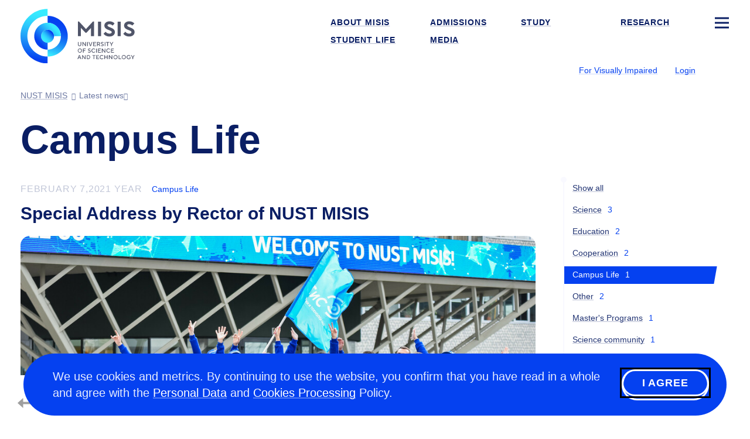

--- FILE ---
content_type: text/html; charset=UTF-8
request_url: https://en.misis.ru/university/news/life/2021-02/
body_size: 6905
content:
<!DOCTYPE html>
<!-- (c) Art. Lebedev Studio | https://www.artlebedev.com/ -->
<html lang="en" class="en"><head><meta http-equiv="Content-Type" content="text/html; charset=UTF-8"><title>#Articles by month</title><script>(function(w,d,s,l,i){w[l]=w[l]||[];w[l].push({'gtm.start': new Date().getTime(),event:'gtm.js'});var
			f=d.getElementsByTagName(s)[0], j=d.createElement(s),dl=l!='dataLayer'?'&l='+l:'';j.async=true;j.src='https://www.googletagmanager.com/gtm.js?id='+i+dl;f.parentNode.insertBefore(j,f);})(window,document,'script','dataLayer','GTM-WWB856T');
		</script><meta name="description" content=" About MISIS. Campus Life"><meta name="viewport" content="width=device-width, initial-scale=1"><meta name="section" content="university"><link rel="canonical" href="https://en.misis.ru/university/news/life/2021-02/"><link rel="dns-prefetch" href="//google-analytics.com"><link rel="dns-prefetch" href="//googletagmanager.com"><link rel="dns-prefetch" href="//youtube.com"><link rel="dns-prefetch" href="//yandex.ru"><link rel="dns-prefetch" href="//sputnik.ru"><link rel="dns-prefetch" href="//vk.com"><link rel="preconnect" href="//google-analytics.com"><link rel="preconnect" href="//youtube.com"><link rel="preconnect" href="//googletagmanager.com"><link rel="preconnect" href="//mc.yandex.ru"><link rel="preconnect" href="//stat.sputnik.ru"><link rel="preconnect" href="//vk.com"><link rel="image_src" href="//en.misis.ru/f/src/images/icon-128.png"><link rel="apple-touch-icon" sizes="180x180" href="//en.misis.ru/f/src/images/apple-touch-icon.png"><link rel="icon" type="image/png" href="//en.misis.ru/f/src/images/favicon-16x16.png" sizes="16x16"><link rel="icon" type="image/png" href="//en.misis.ru/f/src/images/favicon-32x32.png" sizes="32x32"><link rel="shortcut icon" href="//en.misis.ru/favicon-1.ico" type="image/x-icon"><link rel="manifest" href="//en.misis.ru/site.webmanifest"><link rel="mask-icon" href="//en.misis.ru/f/src/images/safari-pinned-tab.svg" color="#35c6e3"><script type="text/javascript">!function(){var t=document.createElement("script");t.type="text/javascript",t.async=!0,t.src="https://vk.com/js/api/openapi.js?168",t.onload=function(){VK.Retargeting.Init("VK-RTRG-890764-ahTTY"),VK.Retargeting.Hit()},document.head.appendChild(t)}();</script><noscript><img src="https://vk.com/rtrg?p=VK-RTRG-890764-ahTTY" style="position:fixed; left:-999px;" alt=""></noscript><link rel="start" href="//en.misis.ru/"><link href="/rev-66/f/assets/misis.bundle.css" media="all" src="misis.bundle.css" rel="stylesheet"><meta name="yandex-verification" content="1d26e9ea525d88cd"><meta name="google-site-verification" content="EF4Z10N90q0YkdeN5qMBxPBcZymDwNuelRzmrqACFJA"><meta name="robots" content="noindex, nofollow">
<meta name="googlebot" content="noindex"><meta property="og:image" content="https://en.misis.ru/f/src/images/misis-logo-en-1.png"><meta name="twitter:card" content="summary_large_image"><meta property="og:image:width" content="1200"><meta property="og:image:height" content="628"><meta property="og:type" content="website"><meta property="og:title" content="#Articles by month"><meta property="og:url" content="https://en.misis.ru/university/news/life/2021-02/"></head><body id="news_page" class="inner-page"><noscript><iframe src="https://www.googletagmanager.com/ns.html?id=GTM-WWB856T" height="0" width="0" style="display:none;visibility:hidden"></iframe></noscript><script>
(function(i,s,o,g,r,a,m){i['GoogleAnalyticsObject']=r;i[r]=i[r]||function(){(i[r].q=i[r].q||[]).push(arguments)},i[r].l=1*new Date();a=s.createElement(o),m=s.getElementsByTagName(o)[0];a.async=1;a.src=g;m.parentNode.insertBefore(a,m)})(window,document,'script','//www.google-analytics.com/analytics.js','ga');
ga('create', 'UA-39746940-1', 'auto');
ga('send', 'pageview');
</script><!-- Yandex.Metrika counter -->
<script type="text/javascript">
   (function(m,e,t,r,i,k,a){m[i]=m[i]||function(){(m[i].a=m[i].a||[]).push(arguments)};
   m[i].l=1*new Date();
   for (var j = 0; j < document.scripts.length; j++) {if (document.scripts[j].src === r) { return; }}
   k=e.createElement(t),a=e.getElementsByTagName(t)[0],k.async=1,k.src=r,a.parentNode.insertBefore(k,a)})
   (window, document, "script", "https://mc.yandex.ru/metrika/tag.js", "ym");

   ym(54044305, "init", {
        clickmap:true,
        trackLinks:true,
        accurateTrackBounce:true,
        webvisor:true,
        ecommerce:"dataLayer"
   });

   ym(18672967, "init", {
        clickmap:true,
        trackLinks:true,
        accurateTrackBounce:true,
        webvisor:true
   });
</script>
<noscript>
<div><img src="https://mc.yandex.ru/watch/54044305" style="position:absolute; left:-9999px;" alt=""></div>
<div><img src="https://mc.yandex.ru/watch/18672967" style="position:absolute; left:-9999px;" alt=""></div>
</noscript>
<!-- /Yandex.Metrika counter -->

<!-- ||||| -->

<!-- sputnik --> <script type="text/javascript">
       (function(d, t, p) {
           var j = d.createElement(t); j.async = true; j.type = "text/javascript";
           j.src = ("https:" == p ? "https:" : "http:") + "//stat.sputnik.ru/cnt.js";
           var s = d.getElementsByTagName(t)[0]; s.parentNode.insertBefore(j, s);
       })(document, "script", document.location.protocol);
    </script> <!-- /sputnik--><div class="layout"><header class="header" itemscope="itemscope" itemtype="http://schema.org/WPHeader"><meta itemprop="headline" content="Campus Life"><meta itemprop="description" content=" About MISIS. Campus Life"><div aria-label="Навигация" role="navigation" class="navbar navbar-default navbar-static-top"><div class="logo-text navbar-brand"><a title="MISIS" href="/"><img alt="MISIS" src="/files/-/2063d4978b8e078c2d5b6332eb91f264/misis_logo_eng.svg" width="195" height="92"><span class="alt-text">MISIS</span></a></div><div class="logo-white-text navbar-brand"><a title="MISIS" href="/"><img alt="MISIS" src="/files/-/75f516263bafd61b58f0d42872c17cab/misis_logo_white_eng.svg" width="195" height="92"><span class="alt-text">MISIS</span></a></div><div class="logo-black-text navbar-brand"><a title="MISIS" href="/"><img alt="MISIS" src="/files/-/e7c4d46190c6316f681274cae08e684a/misis_logo_black_eng.svg" width="195" height="92"><span class="alt-text">MISIS</span></a></div><nav class="navbar__main-nav" aria-label="Навигация по сайту" role="navigation" itemscope="itemscope" itemtype="http://schema.org/SiteNavigationElement"><ul class="nav navbar-nav navbar-right"><li class="active parent"><a itemprop="url" href="/university/" class="active"><span itemprop="name">About MISIS</span></a></li><li><a itemprop="url" href="/applicants/"><span itemprop="name">Admissions</span></a></li><li><a itemprop="url" href="/academics/"><span itemprop="name">Study</span></a></li><li><a itemprop="url" href="/science/"><span itemprop="name">Research</span></a></li><li class="sitemap"><button type="button" class="sitemap-toggle" data-toggle="modal" data-target="#siteMapModal" data-url="/en/ajax-sitemap/?object-id=652"><svg xmlns="http://www.w3.org/2000/svg" width="24" height="24" viewBox="0 0 24 24" fill="none" class="icon-bar"><path fill-rule="evenodd" clip-rule="evenodd" d="M24 5.5L0 5.5L0 2.5L24 2.5V5.5Z" fill="#fff"></path><path fill-rule="evenodd" clip-rule="evenodd" d="M24 13.5L0 13.5L0 10.5L24 10.5V13.5Z" fill="#fff"></path><path fill-rule="evenodd" clip-rule="evenodd" d="M24 21.5L0 21.5L0 18.5L24 18.5V21.5Z" fill="#fff"></path></svg></button></li><li><a itemprop="url" href="/campus-life/"><span itemprop="name">Student Life</span></a></li><li><a itemprop="url" href="/media-library/"><span itemprop="name">Media</span></a></li></ul></nav><div class="btn-group btn-group-header"><span class="header-nav-control"><button id="openA11yPopup" class="link link_pseudo" itemprop="copy" data-next="Normal site version">For Visually Impaired</button></span><span class="header-nav-control login-control"><a href="https://login.misis.ru/en/sign-up" class="link">Login</a></span><div class="lang-select"><button aria-label="Выбор языка сайта" data-toggle="dropdown" class="flag flag_en"></button><ul class="dropdown-menu"><li><a href="https://misis.ru" class="flag flag_ru" aria-label="русский"></a></li></ul></div></div><nav class="navbar__breadcrumbs" aria-label="Хлебные крошки" role="navigation" itemscope="itemscope" itemtype="http://schema.org/SiteNavigationElement"><ul aria-label="Хлебные крошки" class="breadcrumbs" itemscope="itemscope" itemtype="http://schema.org/BreadcrumbList"><li itemprop="itemListElement" itemscope="itemscope" itemtype="http://schema.org/ListItem"><a itemprop="item" href="/" title="NUST MISIS"><span itemprop="name">NUST MISIS</span><meta itemprop="position" content="1"></a></li><li itemprop="itemListElement" itemscope="itemscope" itemtype="http://schema.org/ListItem"><span itemprop="name">Latest news</span><meta itemprop="item" itemtype="http://schema.org/Thing" content="https://en.misis.ru/news/"><meta itemprop="position" content="2"><meta itemprop="url" content="/news/"></li></ul></nav></div></header><div class="wrapper"><div class="content wide-content"><h1 itemprop="headline">Campus Life</h1></div><div class="content main-content-wrapper" id="js-content"><div class="main"><div class="news-list"><article class="article"><div class="article__inner"><div class="article__content" itemprop="articleBody"><div><time itemprop="datePublished" content="2021-02-07T10:00:00+03:00">February 7,2021 year</time><span class="article-category"><a href="//en.misis.ru/university/news/life/">Campus Life</a></span></div><div><h3><a href="/news/7231/">Special Address by Rector of NUST MISIS</a></h3></div></div><div class="cover"><img src="/files/17666/image4_picture.jpg" alt=""></div></div></article></div></div><div class="extra col-md-1"><div class="navigation"><div class="navigation-inner"><ul><li><a href="/university/news/">Show all</a><span class="counter"></span></li><li><a href="/university/news/science/">Science</a><span class="counter">3</span></li><li><a href="/university/news/education/">Education</a><span class="counter">2</span></li><li><a href="/university/news/cooperation/">Cooperation</a><span class="counter">2</span></li><li class="active"><span class="strong active">Campus Life</span><span class="counter">1</span></li><li><a href="/university/news/misc/">Other</a><span class="counter">2</span></li><li><a href="/university/news/masters/">Master's Programs</a><span class="counter">1</span></li><li><a href="/science/community/">Science community</a><span class="counter">1</span></li></ul><div class="flagman"></div></div><div class="tags"></div></div></div><div class="dates-filter col-md-3 js-dates-filter invisible c-light"><div class="dates-filter__inner"><ul><li>2016<ul><li><a href="/university/news/life/2016-05/">May</a></li><li><a href="/university/news/life/2016-06/">June</a></li><li><a href="/university/news/life/2016-07/">July</a></li><li><a href="/university/news/life/2016-11/">November</a></li><li><a href="/university/news/life/2016-12/">December</a></li></ul></li><li>2017<ul><li><a href="/university/news/life/2017-01/">January</a></li><li><a href="/university/news/life/2017-02/">February</a></li><li><a href="/university/news/life/2017-03/">March</a></li><li><a href="/university/news/life/2017-04/">April</a></li><li><a href="/university/news/life/2017-05/">May</a></li><li><a href="/university/news/life/2017-06/">June</a></li><li><a href="/university/news/life/2017-07/">July</a></li><li><a href="/university/news/life/2017-08/">August</a></li><li><a href="/university/news/life/2017-09/">September</a></li><li><a href="/university/news/life/2017-10/">October</a></li><li><a href="/university/news/life/2017-11/">November</a></li><li><a href="/university/news/life/2017-12/">December</a></li></ul></li><li>2018<ul><li><a href="/university/news/life/2018-01/">January</a></li><li><a href="/university/news/life/2018-02/">February</a></li><li><a href="/university/news/life/2018-03/">March</a></li><li><a href="/university/news/life/2018-04/">April</a></li><li><a href="/university/news/life/2018-05/">May</a></li><li><a href="/university/news/life/2018-06/">June</a></li><li><a href="/university/news/life/2018-07/">July</a></li><li><a href="/university/news/life/2018-08/">August</a></li><li><a href="/university/news/life/2018-09/">September</a></li><li><a href="/university/news/life/2018-10/">October</a></li><li><a href="/university/news/life/2018-11/">November</a></li><li><a href="/university/news/life/2018-12/">December</a></li></ul></li><li>2019<ul><li><a href="/university/news/life/2019-01/">January</a></li></ul></li><li>2020<ul><li><a href="/university/news/life/2020-01/">January</a></li><li><a href="/university/news/life/2020-02/">February</a></li><li><a href="/university/news/life/2020-11/">November</a></li></ul></li><li>2021<ul><li class="active"><span class="strong">February</span></li><li><a href="/university/news/life/2021-06/">June</a></li><li><a href="/university/news/life/2021-07/">July</a></li><li><a href="/university/news/life/2021-08/">August</a></li><li><a href="/university/news/life/2021-09/">September</a></li><li><a href="/university/news/life/2021-10/">October</a></li></ul></li><li>2022<ul><li><a href="/university/news/life/2022-02/">February</a></li><li><a href="/university/news/life/2022-08/">August</a></li></ul></li><li>2024<ul><li><a href="/university/news/life/2024-03/">March</a></li><li><a href="/university/news/life/2024-04/">April</a></li><li><a href="/university/news/life/2024-06/">June</a></li><li><a href="/university/news/life/2024-09/">September</a></li><li><a href="/university/news/life/2024-10/">October</a></li></ul></li><li>2025<ul><li><a href="/university/news/life/2025-04/">April</a></li><li><a href="/university/news/life/2025-05/">May</a></li></ul></li></ul></div><div class="js-prev prev"></div><div class="js-next next"></div></div></div></div><footer class="footer" itemscope="itemscope" itemtype="http://schema.org/WPFooter"><div class="wrapper-inner" itemscope="true" itemtype="https://schema.org/Organization"><div><div class="copyright"><div class="footer__header">Did you find a typo?</div>
<div>Highlight it and press “Ctrl+Enter”. Thank you for your help! 
	<div>For spelling or punctuation mistakes only.</div>
	<div><br>
		<p><span class="strong">Beta version</span></p>
	</div>
</div></div></div><div> 
				<p>Admission Issues <br>
					<a href="tel:+74996494480">+7 499 649-44-80</a> <br>
					<a href="mailto:welcome@misis.ru">welcome@misis.ru</a>
				</p>
 International Student Services<br>
				<p><a href="mailto:welcome@misis.ru">welcome@misis.ru</a></p>
			</div><div> 
				<p>Chancery<br>
					<a href="tel:+74959550032">+7 495 955-00-32</a> <br>
					<a href="mailto:kancela@misis.ru">kancela@misis.ru</a>
				</p>
				<p>Leninskiy Prospekt 4, NUST MISIS, Moscow, RU</p>
			</div><div><p>© <span itemprop="copyrightYear">2026</span> <span itemprop="name"><a href="//en.misis.ru/">NUST MISIS</a></span></p><div class="footer__social"><p> <a href="https://vk.com/nust_misis"><img src="/files/-/505eeda186d03392e8fe4f9f9fcac04c/vk.svg" width="24" height="25"></a> <a href="https://t.me/nustmisis"><img src="/files/-/dfb6a43bb3d4542ac230182821f6cfa4/telegram.svg" width="24" height="25"></a> <a href="https://ok.ru/group/56080999448603"><img src="/files/-/1e6d65b548f30354ce307c1b09660539/ok.svg" width="24" height="25"></a> <a href="https://www.youtube.com/nustmisis"><img src="/files/-/6f687c947e9dd2da12f9916e677d5cdd/youtube.svg" width="24" height="25"></a> <a href="http://zen.yandex.ru/id/5cd6e73edc906400b27ff7d7"><img src="/files/-/429f0b03b4b58a9d509d1e56222f9ffd/zen.svg" width="24" height="25"></a> <a href="https://rutube.ru/channel/23750838/"><img src="/files/-/68aefd3df8b8c3da39bc4bd4469a1854/%D1%802.svg" width="24" height="25"></a></p></div><div class="footer__contact-buttons footer__contact-buttons--desktop"><p><a href="mailto:welcome@misis.ru" class="pretty-button_default">Contact us</a></p></div></div></div></footer><div class="cookie-message cookie-message--hidden js-cookie-agreement"><div class="cookie-message__text">We use cookies and metrics. By continuing to use the website, you confirm that you have read in a whole and agree with the <a target="_blank" rel="noreferrer" href="http://misis.ru/university/documentation/security/">Personal Data</a> and <a target="_blank" rel="noreferrer" href="http://misis.ru/cookie/">Cookies Processing</a> Policy.</div><button type="button" class="pretty-button_light js-cookie-agreement-button" tabindex="1">I agree</button></div></div><button class="scroll-button hidden js-scroll-button"><svg xmlns="http://www.w3.org/2000/svg" width="50" height="50" viewBox="0 0 50 50" fill="none"><rect width="50" height="50" rx="25" fill="currentColor"></rect><path fill-rule="evenodd" clip-rule="evenodd" d="M12.8789 24.2337L23.9768 13.9021C24.5527 13.366 25.445 13.366 26.021 13.9021L37.1188 24.2337L35.0747 26.4295L26.4989 18.4458L26.4989 36.5L23.4989 36.5L23.4989 18.4458L14.9231 26.4295L12.8789 24.2337Z" fill="#0541F0"></path></svg></button><div class="modal modal-fullscreen fade modal-sitemap" role="dialog" aria-labelledby="gridSystemModalLabel" id="siteMapModal"><div class="modal-dialog" role="document"><div class="modal-content"><button type="button" class="close with-icon with-icon--close" data-dismiss="modal" aria-label="Закрыть окно"><span aria-hidden="true">×</span></button><div class="logo-text navbar-brand"><a title="MISIS" href="/"><img alt="MISIS" src="/files/-/2063d4978b8e078c2d5b6332eb91f264/misis_logo_eng.svg" width="195" height="92"><span class="alt-text">MISIS</span></a></div><div class="logo-white-text navbar-brand"><a title="MISIS" href="/"><img alt="MISIS" src="/files/-/75f516263bafd61b58f0d42872c17cab/misis_logo_white_eng.svg" width="195" height="92"><span class="alt-text">MISIS</span></a></div><div class="logo-black-text navbar-brand"><a title="MISIS" href="/"><img alt="MISIS" src="/files/-/e7c4d46190c6316f681274cae08e684a/misis_logo_black_eng.svg" width="195" height="92"><span class="alt-text">MISIS</span></a></div><div class="lang-select"><button aria-label="Выбор языка сайта" data-toggle="dropdown" class="flag flag_en"></button><ul class="dropdown-menu"><li><a href="https://misis.ru" class="flag flag_ru" aria-label="русский"></a></li></ul></div><span class="header-nav-control login-control"><a href="https://login.misis.ru/en/sign-up" class="link">Login</a></span><div class="modal-body links-white"></div></div></div></div><div class="subscribe-popup"><div class="subscribe-popup_body"><div class="subscribe-popup_content"><div class="subscribe-header"><a class="close" tabindex="0">×</a></div><div class="subscribe-form_container"><script data-b24-form="inline/47/vjsjfu" data-skip-moving="true">(function(w,d,u){var s=d.createElement('script');s.async=true;s.src=u+'?'+(Date.now()/180000|0);var h=d.getElementsByTagName('script')[0];h.parentNode.insertBefore(s,h);})(window,document,'https://crm.misis.ru/upload/crm/form/loader_47_vjsjfu.js');</script><script type="text/javascript">
						window.addEventListener('b24:form:init', (event) => {
						let form = event.detail.object;
						form.setProperty("url", window.location.href);
						let metrikaClientId = '';
						ym(18672967, 'getClientID', function(clientID) {
						     metrikaClientId = clientID;
						});
						form.setProperty("metrika_client_id", metrikaClientId)
						});
						</script></div></div></div></div><noindex><div id="a11y-modal" class="a11y-modal hidden"><div class="section a11y-modal__manage-buttons"><button id="resetA11ySettings" aria-label="Сбросить настройки доступности до стандартных значений" class="a11y-modal__reset"><svg xmlns="http://www.w3.org/2000/svg" aria-hidden="true" width="24" height="24" viewBox="0 0 24 24" fill="none"><path d="M4 12.707C4 17.1253 7.58172 20.707 12 20.707C16.4183 20.707 20 17.1253 20 12.707C20 8.28875 16.4183 4.70703 12 4.70703" stroke="#0541F0" stroke-width="3"></path><path d="M4.74219 4.70791L12.2686 0.00390625L12.2686 9.41191L4.74219 4.70791Z" fill="#0541F0"></path></svg></button><button id="closeA11yPopup" aria-label="Закрыть попап настройки доступности" class="a11y-modal__close"><svg xmlns="http://www.w3.org/2000/svg" aria-hidden="true" width="24" height="24" viewBox="0 0 24 24" fill="none"><path fill-rule="evenodd" clip-rule="evenodd" d="M2.09967 19.7781L9.87702 12.0008L2.09967 4.22345L4.22099 2.10213L11.9983 9.87948L19.7773 2.10047L21.8987 4.22179L14.1197 12.0008L21.8987 19.7798L19.7773 21.9011L11.9983 14.1221L4.22099 21.8995L2.09967 19.7781Z" fill="white"></path></svg></button></div><div class="a11y-modal__section"><div class="a11y-modal__options images"><div class="a11y-modal__label">Images</div><button id="setImagesEnable" class="set-enable-images" aria-label="Show images"><svg xmlns="http://www.w3.org/2000/svg" width="48" height="48" viewBox="0 0 48 48" fill="none"><path d="M44.4 -1.33862H3.6C1.61177 -1.33862 0 1.03587 0 3.96495V42.8578C0 45.7869 1.61177 48.1614 3.6 48.1614H44.4C46.3882 48.1614 48 45.7869 48 42.8578V3.96495C48 1.03587 46.3882 -1.33862 44.4 -1.33862Z" fill="#69BBEB"></path><path d="M16.7969 47.3317L29.0028 29.3497C30.8773 26.5882 33.9164 26.5882 35.791 29.3497L46.7969 45.5638" fill="#B7E7A0"></path><path d="M0 34.041L10.4011 19.3074C12.2592 16.6752 15.1968 16.6752 17.0549 19.3074L26.4 32.5451" fill="#B7E7A0"></path><path d="M0 34.041L10.4011 19.3074C12.2592 16.6752 15.1968 16.6752 17.0549 19.3074L26.4 32.5451L27.2 33.4281L44.8 42.8567L47.2 46.3924L48 48.7495L0 49.3388V34.041Z" fill="#B7E7A0"></path><path d="M34 18.0012C36.2091 18.0012 38 16.2104 38 14.0012C38 11.7921 36.2091 10.0012 34 10.0012C31.7909 10.0012 30 11.7921 30 14.0012C30 16.2104 31.7909 18.0012 34 18.0012Z" fill="#FFDD1F"></path></svg></button><button id="setImagesBlackWhite" class="set-black-white-images" aria-label="Black and white images"><svg xmlns="http://www.w3.org/2000/svg" width="48" height="48" viewBox="0 0 48 48" fill="none"><path d="M44.4 -1.33862H3.6C1.61177 -1.33862 0 1.03587 0 3.96495V42.8578C0 45.7869 1.61177 48.1614 3.6 48.1614H44.4C46.3882 48.1614 48 45.7869 48 42.8578V3.96495C48 1.03587 46.3882 -1.33862 44.4 -1.33862Z" fill="#BDBDBD"></path><path d="M16.7969 47.3317L29.0028 29.3497C30.8773 26.5882 33.9164 26.5882 35.791 29.3497L46.7969 45.5638" fill="#7F7F7F"></path><path d="M0 34.041L10.4011 19.3074C12.2592 16.6752 15.1968 16.6752 17.0549 19.3074L26.4 32.5451" fill="#7F7F7F"></path><path d="M0 34.041L10.4011 19.3074C12.2592 16.6752 15.1968 16.6752 17.0549 19.3074L26.4 32.5451L27.2 33.4281L44.8 42.8567L47.2 46.3924L48 48.7495L0 49.3388V34.041Z" fill="#7F7F7F"></path><path d="M34 18.0012C36.2091 18.0012 38 16.2104 38 14.0012C38 11.7921 36.2091 10.0012 34 10.0012C31.7909 10.0012 30 11.7921 30 14.0012C30 16.2104 31.7909 18.0012 34 18.0012Z" fill="#E8E8E8"></path></svg></button><button id="setImagesDisable" class="set-disable-images" aria-label="Hide images"><svg xmlns="http://www.w3.org/2000/svg" width="24" height="24" viewBox="0 0 24 24" fill="none"><g opacity="0.33"><rect width="3.85733" height="27.0013" transform="matrix(0.70665 -0.707563 0.70665 0.707563 1 3.89478)" fill="#0A1E64"></rect><rect width="3.85733" height="27.0013" transform="matrix(0.70665 0.707563 -0.70665 0.707563 20.2734 1)" fill="#0A1E64"></rect></g></svg></button></div><div class="a11y-modal__options font-size"><div class="a11y-modal__label">Font size</div><button id="setFontSizeDefault" class="set-font-size-default" aria-label="Font size — 100%">
							А
						</button><button id="setFontSizeMedium" class="set-font-size-medium" aria-label="Font size — 125%">
							А
						</button><button id="setFontSizeLarge" class="set-font-size-large" aria-label="Font size — 150%">
							А
						</button></div><div class="a11y-modal__options colors"><div class="a11y-modal__label">Background color</div><button id="setColorSchemeDefault" class="set-color-scheme-default" aria-label="Color scheme — Standard">
							А
						</button><button id="setColorSchemeBlackWhite" class="set-color-scheme-black-white" aria-label="Color scheme — Black-White">
							А
						</button><button id="setColorSchemeInversion" class="set-color-scheme-inversion" aria-label="Color scheme — Inverted">
							А
						</button></div></div><div class="a11y-modal__section"><div class="a11y-modal__options letter-spacing"><div class="a11y-modal__label">Letter spacing</div><button id="setLetterSpacingDefault" class="set-letter-spacing-default" aria-label="Межбуквенное расстояние — 100%">AZ</button><button id="setLetterSpacingMedium" class="set-letter-spacing-medium" aria-label="Межбуквенное расстояние — 125%">A Z</button><button id="setLetterSpacingLarge" class="set-letter-spacing-large" aria-label="Межбуквенное расстояние — 150%">A  Z</button></div><div class="a11y-modal__options line-height"><div class="a11y-modal__label">Line spacing</div><button id="setLineHeightDefault" class="set-line-height-default" aria-label="Межстрочный интервал — 100%">Standard<br>spacing<span class="hamburger"></span></button><button id="setLineHeightMedium" class="set-line-height-medium" aria-label="Межстрочный интервал — 125%">Medium<br>spacing<span class="hamburger"></span></button><button id="setLineHeightLarge" class="set-line-height-large" aria-label="Межстрочный интервал — 150%">Large<br>spacing<span class="hamburger"></span></button></div></div></div></noindex><link href="/rev-66/f/assets/misis-2.bundle.css" media="all" src="misis-2.bundle.css" rel="preload" place="body" as="style" onload="this.rel='stylesheet'"><link href="/rev-66/f/assets/contrast.bundle.css" media="all" src="contrast.bundle.css" rel="preload" place="body" as="style" onload="this.rel='stylesheet'"><link href="/rev-66/f/assets/news.bundle.css" media="all" src="news.bundle.css" rel="preload" place="body" as="style" onload="this.rel='stylesheet'"><script src="/rev-66/f/assets/misis.bundle.js"></script></body></html>

--- FILE ---
content_type: text/html; charset=UTF-8
request_url: https://en.misis.ru/university/news/life/2021-02/
body_size: 7177
content:
<!DOCTYPE html>
<!-- (c) Art. Lebedev Studio | https://www.artlebedev.com/ -->
<html lang="en" class="en"><head><meta http-equiv="Content-Type" content="text/html; charset=UTF-8"><title>#Articles by month</title><script>(function(w,d,s,l,i){w[l]=w[l]||[];w[l].push({'gtm.start': new Date().getTime(),event:'gtm.js'});var
			f=d.getElementsByTagName(s)[0], j=d.createElement(s),dl=l!='dataLayer'?'&l='+l:'';j.async=true;j.src='https://www.googletagmanager.com/gtm.js?id='+i+dl;f.parentNode.insertBefore(j,f);})(window,document,'script','dataLayer','GTM-WWB856T');
		</script><meta name="description" content=" About MISIS. Campus Life"><meta name="viewport" content="width=device-width, initial-scale=1"><meta name="section" content="university"><link rel="canonical" href="https://en.misis.ru/university/news/life/2021-02/"><link rel="dns-prefetch" href="//google-analytics.com"><link rel="dns-prefetch" href="//googletagmanager.com"><link rel="dns-prefetch" href="//youtube.com"><link rel="dns-prefetch" href="//yandex.ru"><link rel="dns-prefetch" href="//sputnik.ru"><link rel="dns-prefetch" href="//vk.com"><link rel="preconnect" href="//google-analytics.com"><link rel="preconnect" href="//youtube.com"><link rel="preconnect" href="//googletagmanager.com"><link rel="preconnect" href="//mc.yandex.ru"><link rel="preconnect" href="//stat.sputnik.ru"><link rel="preconnect" href="//vk.com"><link rel="image_src" href="//en.misis.ru/f/src/images/icon-128.png"><link rel="apple-touch-icon" sizes="180x180" href="//en.misis.ru/f/src/images/apple-touch-icon.png"><link rel="icon" type="image/png" href="//en.misis.ru/f/src/images/favicon-16x16.png" sizes="16x16"><link rel="icon" type="image/png" href="//en.misis.ru/f/src/images/favicon-32x32.png" sizes="32x32"><link rel="shortcut icon" href="//en.misis.ru/favicon-1.ico" type="image/x-icon"><link rel="manifest" href="//en.misis.ru/site.webmanifest"><link rel="mask-icon" href="//en.misis.ru/f/src/images/safari-pinned-tab.svg" color="#35c6e3"><script type="text/javascript">!function(){var t=document.createElement("script");t.type="text/javascript",t.async=!0,t.src="https://vk.com/js/api/openapi.js?168",t.onload=function(){VK.Retargeting.Init("VK-RTRG-890764-ahTTY"),VK.Retargeting.Hit()},document.head.appendChild(t)}();</script><noscript><img src="https://vk.com/rtrg?p=VK-RTRG-890764-ahTTY" style="position:fixed; left:-999px;" alt=""></noscript><link rel="start" href="//en.misis.ru/"><link href="/rev-66/f/assets/misis.bundle.css" media="all" src="misis.bundle.css" rel="stylesheet"><meta name="yandex-verification" content="1d26e9ea525d88cd"><meta name="google-site-verification" content="EF4Z10N90q0YkdeN5qMBxPBcZymDwNuelRzmrqACFJA"><meta name="robots" content="noindex, nofollow">
<meta name="googlebot" content="noindex"><meta property="og:image" content="https://en.misis.ru/f/src/images/misis-logo-en-1.png"><meta name="twitter:card" content="summary_large_image"><meta property="og:image:width" content="1200"><meta property="og:image:height" content="628"><meta property="og:type" content="website"><meta property="og:title" content="#Articles by month"><meta property="og:url" content="https://en.misis.ru/university/news/life/2021-02/"></head><body id="news_page" class="inner-page"><noscript><iframe src="https://www.googletagmanager.com/ns.html?id=GTM-WWB856T" height="0" width="0" style="display:none;visibility:hidden"></iframe></noscript><script>
(function(i,s,o,g,r,a,m){i['GoogleAnalyticsObject']=r;i[r]=i[r]||function(){(i[r].q=i[r].q||[]).push(arguments)},i[r].l=1*new Date();a=s.createElement(o),m=s.getElementsByTagName(o)[0];a.async=1;a.src=g;m.parentNode.insertBefore(a,m)})(window,document,'script','//www.google-analytics.com/analytics.js','ga');
ga('create', 'UA-39746940-1', 'auto');
ga('send', 'pageview');
</script><!-- Yandex.Metrika counter -->
<script type="text/javascript">
   (function(m,e,t,r,i,k,a){m[i]=m[i]||function(){(m[i].a=m[i].a||[]).push(arguments)};
   m[i].l=1*new Date();
   for (var j = 0; j < document.scripts.length; j++) {if (document.scripts[j].src === r) { return; }}
   k=e.createElement(t),a=e.getElementsByTagName(t)[0],k.async=1,k.src=r,a.parentNode.insertBefore(k,a)})
   (window, document, "script", "https://mc.yandex.ru/metrika/tag.js", "ym");

   ym(54044305, "init", {
        clickmap:true,
        trackLinks:true,
        accurateTrackBounce:true,
        webvisor:true,
        ecommerce:"dataLayer"
   });

   ym(18672967, "init", {
        clickmap:true,
        trackLinks:true,
        accurateTrackBounce:true,
        webvisor:true
   });
</script>
<noscript>
<div><img src="https://mc.yandex.ru/watch/54044305" style="position:absolute; left:-9999px;" alt=""></div>
<div><img src="https://mc.yandex.ru/watch/18672967" style="position:absolute; left:-9999px;" alt=""></div>
</noscript>
<!-- /Yandex.Metrika counter -->

<!-- ||||| -->

<!-- sputnik --> <script type="text/javascript">
       (function(d, t, p) {
           var j = d.createElement(t); j.async = true; j.type = "text/javascript";
           j.src = ("https:" == p ? "https:" : "http:") + "//stat.sputnik.ru/cnt.js";
           var s = d.getElementsByTagName(t)[0]; s.parentNode.insertBefore(j, s);
       })(document, "script", document.location.protocol);
    </script> <!-- /sputnik--><div class="layout"><header class="header" itemscope="itemscope" itemtype="http://schema.org/WPHeader"><meta itemprop="headline" content="Campus Life"><meta itemprop="description" content=" About MISIS. Campus Life"><div aria-label="Навигация" role="navigation" class="navbar navbar-default navbar-static-top"><div class="logo-text navbar-brand"><a title="MISIS" href="/"><img alt="MISIS" src="/files/-/2063d4978b8e078c2d5b6332eb91f264/misis_logo_eng.svg" width="195" height="92"><span class="alt-text">MISIS</span></a></div><div class="logo-white-text navbar-brand"><a title="MISIS" href="/"><img alt="MISIS" src="/files/-/75f516263bafd61b58f0d42872c17cab/misis_logo_white_eng.svg" width="195" height="92"><span class="alt-text">MISIS</span></a></div><div class="logo-black-text navbar-brand"><a title="MISIS" href="/"><img alt="MISIS" src="/files/-/e7c4d46190c6316f681274cae08e684a/misis_logo_black_eng.svg" width="195" height="92"><span class="alt-text">MISIS</span></a></div><nav class="navbar__main-nav" aria-label="Навигация по сайту" role="navigation" itemscope="itemscope" itemtype="http://schema.org/SiteNavigationElement"><ul class="nav navbar-nav navbar-right"><li class="active parent"><a itemprop="url" href="/university/" class="active"><span itemprop="name">About MISIS</span></a></li><li><a itemprop="url" href="/applicants/"><span itemprop="name">Admissions</span></a></li><li><a itemprop="url" href="/academics/"><span itemprop="name">Study</span></a></li><li><a itemprop="url" href="/science/"><span itemprop="name">Research</span></a></li><li class="sitemap"><button type="button" class="sitemap-toggle" data-toggle="modal" data-target="#siteMapModal" data-url="/en/ajax-sitemap/?object-id=652"><svg xmlns="http://www.w3.org/2000/svg" width="24" height="24" viewBox="0 0 24 24" fill="none" class="icon-bar"><path fill-rule="evenodd" clip-rule="evenodd" d="M24 5.5L0 5.5L0 2.5L24 2.5V5.5Z" fill="#fff"></path><path fill-rule="evenodd" clip-rule="evenodd" d="M24 13.5L0 13.5L0 10.5L24 10.5V13.5Z" fill="#fff"></path><path fill-rule="evenodd" clip-rule="evenodd" d="M24 21.5L0 21.5L0 18.5L24 18.5V21.5Z" fill="#fff"></path></svg></button></li><li><a itemprop="url" href="/campus-life/"><span itemprop="name">Student Life</span></a></li><li><a itemprop="url" href="/media-library/"><span itemprop="name">Media</span></a></li></ul></nav><div class="btn-group btn-group-header"><span class="header-nav-control"><button id="openA11yPopup" class="link link_pseudo" itemprop="copy" data-next="Normal site version">For Visually Impaired</button></span><span class="header-nav-control login-control"><a href="https://login.misis.ru/en/sign-up" class="link">Login</a></span><div class="lang-select"><button aria-label="Выбор языка сайта" data-toggle="dropdown" class="flag flag_en"></button><ul class="dropdown-menu"><li><a href="https://misis.ru" class="flag flag_ru" aria-label="русский"></a></li></ul></div></div><nav class="navbar__breadcrumbs" aria-label="Хлебные крошки" role="navigation" itemscope="itemscope" itemtype="http://schema.org/SiteNavigationElement"><ul aria-label="Хлебные крошки" class="breadcrumbs" itemscope="itemscope" itemtype="http://schema.org/BreadcrumbList"><li itemprop="itemListElement" itemscope="itemscope" itemtype="http://schema.org/ListItem"><a itemprop="item" href="/" title="NUST MISIS"><span itemprop="name">NUST MISIS</span><meta itemprop="position" content="1"></a></li><li itemprop="itemListElement" itemscope="itemscope" itemtype="http://schema.org/ListItem"><span itemprop="name">Latest news</span><meta itemprop="item" itemtype="http://schema.org/Thing" content="https://en.misis.ru/news/"><meta itemprop="position" content="2"><meta itemprop="url" content="/news/"></li></ul></nav></div></header><div class="wrapper"><div class="content wide-content"><h1 itemprop="headline">Campus Life</h1></div><div class="content main-content-wrapper" id="js-content"><div class="main"><div class="news-list"><article class="article"><div class="article__inner"><div class="article__content" itemprop="articleBody"><div><time itemprop="datePublished" content="2021-02-07T10:00:00+03:00">February 7,2021 year</time><span class="article-category"><a href="//en.misis.ru/university/news/life/">Campus Life</a></span></div><div><h3><a href="/news/7231/">Special Address by Rector of NUST MISIS</a></h3></div></div><div class="cover"><img src="/files/17666/image4_picture.jpg" alt=""></div></div></article></div></div><div class="extra col-md-1"><div class="navigation"><div class="navigation-inner"><ul><li><a href="/university/news/">Show all</a><span class="counter"></span></li><li><a href="/university/news/science/">Science</a><span class="counter">3</span></li><li><a href="/university/news/education/">Education</a><span class="counter">2</span></li><li><a href="/university/news/cooperation/">Cooperation</a><span class="counter">2</span></li><li class="active"><span class="strong active">Campus Life</span><span class="counter">1</span></li><li><a href="/university/news/misc/">Other</a><span class="counter">2</span></li><li><a href="/university/news/masters/">Master's Programs</a><span class="counter">1</span></li><li><a href="/science/community/">Science community</a><span class="counter">1</span></li></ul><div class="flagman"></div></div><div class="tags"></div></div></div><div class="dates-filter col-md-3 js-dates-filter invisible c-light"><div class="dates-filter__inner"><ul><li>2016<ul><li><a href="/university/news/life/2016-05/">May</a></li><li><a href="/university/news/life/2016-06/">June</a></li><li><a href="/university/news/life/2016-07/">July</a></li><li><a href="/university/news/life/2016-11/">November</a></li><li><a href="/university/news/life/2016-12/">December</a></li></ul></li><li>2017<ul><li><a href="/university/news/life/2017-01/">January</a></li><li><a href="/university/news/life/2017-02/">February</a></li><li><a href="/university/news/life/2017-03/">March</a></li><li><a href="/university/news/life/2017-04/">April</a></li><li><a href="/university/news/life/2017-05/">May</a></li><li><a href="/university/news/life/2017-06/">June</a></li><li><a href="/university/news/life/2017-07/">July</a></li><li><a href="/university/news/life/2017-08/">August</a></li><li><a href="/university/news/life/2017-09/">September</a></li><li><a href="/university/news/life/2017-10/">October</a></li><li><a href="/university/news/life/2017-11/">November</a></li><li><a href="/university/news/life/2017-12/">December</a></li></ul></li><li>2018<ul><li><a href="/university/news/life/2018-01/">January</a></li><li><a href="/university/news/life/2018-02/">February</a></li><li><a href="/university/news/life/2018-03/">March</a></li><li><a href="/university/news/life/2018-04/">April</a></li><li><a href="/university/news/life/2018-05/">May</a></li><li><a href="/university/news/life/2018-06/">June</a></li><li><a href="/university/news/life/2018-07/">July</a></li><li><a href="/university/news/life/2018-08/">August</a></li><li><a href="/university/news/life/2018-09/">September</a></li><li><a href="/university/news/life/2018-10/">October</a></li><li><a href="/university/news/life/2018-11/">November</a></li><li><a href="/university/news/life/2018-12/">December</a></li></ul></li><li>2019<ul><li><a href="/university/news/life/2019-01/">January</a></li></ul></li><li>2020<ul><li><a href="/university/news/life/2020-01/">January</a></li><li><a href="/university/news/life/2020-02/">February</a></li><li><a href="/university/news/life/2020-11/">November</a></li></ul></li><li>2021<ul><li class="active"><span class="strong">February</span></li><li><a href="/university/news/life/2021-06/">June</a></li><li><a href="/university/news/life/2021-07/">July</a></li><li><a href="/university/news/life/2021-08/">August</a></li><li><a href="/university/news/life/2021-09/">September</a></li><li><a href="/university/news/life/2021-10/">October</a></li></ul></li><li>2022<ul><li><a href="/university/news/life/2022-02/">February</a></li><li><a href="/university/news/life/2022-08/">August</a></li></ul></li><li>2024<ul><li><a href="/university/news/life/2024-03/">March</a></li><li><a href="/university/news/life/2024-04/">April</a></li><li><a href="/university/news/life/2024-06/">June</a></li><li><a href="/university/news/life/2024-09/">September</a></li><li><a href="/university/news/life/2024-10/">October</a></li></ul></li><li>2025<ul><li><a href="/university/news/life/2025-04/">April</a></li><li><a href="/university/news/life/2025-05/">May</a></li></ul></li></ul></div><div class="js-prev prev"></div><div class="js-next next"></div></div></div></div><footer class="footer" itemscope="itemscope" itemtype="http://schema.org/WPFooter"><div class="wrapper-inner" itemscope="true" itemtype="https://schema.org/Organization"><div><div class="copyright"><div class="footer__header">Did you find a typo?</div>
<div>Highlight it and press “Ctrl+Enter”. Thank you for your help! 
	<div>For spelling or punctuation mistakes only.</div>
	<div><br>
		<p><span class="strong">Beta version</span></p>
	</div>
</div></div></div><div> 
				<p>Admission Issues <br>
					<a href="tel:+74996494480">+7 499 649-44-80</a> <br>
					<a href="mailto:welcome@misis.ru">welcome@misis.ru</a>
				</p>
 International Student Services<br>
				<p><a href="mailto:welcome@misis.ru">welcome@misis.ru</a></p>
			</div><div> 
				<p>Chancery<br>
					<a href="tel:+74959550032">+7 495 955-00-32</a> <br>
					<a href="mailto:kancela@misis.ru">kancela@misis.ru</a>
				</p>
				<p>Leninskiy Prospekt 4, NUST MISIS, Moscow, RU</p>
			</div><div><p>© <span itemprop="copyrightYear">2026</span> <span itemprop="name"><a href="//en.misis.ru/">NUST MISIS</a></span></p><div class="footer__social"><p> <a href="https://vk.com/nust_misis"><img src="/files/-/505eeda186d03392e8fe4f9f9fcac04c/vk.svg" width="24" height="25"></a> <a href="https://t.me/nustmisis"><img src="/files/-/dfb6a43bb3d4542ac230182821f6cfa4/telegram.svg" width="24" height="25"></a> <a href="https://ok.ru/group/56080999448603"><img src="/files/-/1e6d65b548f30354ce307c1b09660539/ok.svg" width="24" height="25"></a> <a href="https://www.youtube.com/nustmisis"><img src="/files/-/6f687c947e9dd2da12f9916e677d5cdd/youtube.svg" width="24" height="25"></a> <a href="http://zen.yandex.ru/id/5cd6e73edc906400b27ff7d7"><img src="/files/-/429f0b03b4b58a9d509d1e56222f9ffd/zen.svg" width="24" height="25"></a> <a href="https://rutube.ru/channel/23750838/"><img src="/files/-/68aefd3df8b8c3da39bc4bd4469a1854/%D1%802.svg" width="24" height="25"></a></p></div><div class="footer__contact-buttons footer__contact-buttons--desktop"><p><a href="mailto:welcome@misis.ru" class="pretty-button_default">Contact us</a></p></div></div></div></footer><div class="cookie-message cookie-message--hidden js-cookie-agreement"><div class="cookie-message__text">We use cookies and metrics. By continuing to use the website, you confirm that you have read in a whole and agree with the <a target="_blank" rel="noreferrer" href="http://misis.ru/university/documentation/security/">Personal Data</a> and <a target="_blank" rel="noreferrer" href="http://misis.ru/cookie/">Cookies Processing</a> Policy.</div><button type="button" class="pretty-button_light js-cookie-agreement-button" tabindex="1">I agree</button></div></div><button class="scroll-button hidden js-scroll-button"><svg xmlns="http://www.w3.org/2000/svg" width="50" height="50" viewBox="0 0 50 50" fill="none"><rect width="50" height="50" rx="25" fill="currentColor"></rect><path fill-rule="evenodd" clip-rule="evenodd" d="M12.8789 24.2337L23.9768 13.9021C24.5527 13.366 25.445 13.366 26.021 13.9021L37.1188 24.2337L35.0747 26.4295L26.4989 18.4458L26.4989 36.5L23.4989 36.5L23.4989 18.4458L14.9231 26.4295L12.8789 24.2337Z" fill="#0541F0"></path></svg></button><div class="modal modal-fullscreen fade modal-sitemap" role="dialog" aria-labelledby="gridSystemModalLabel" id="siteMapModal"><div class="modal-dialog" role="document"><div class="modal-content"><button type="button" class="close with-icon with-icon--close" data-dismiss="modal" aria-label="Закрыть окно"><span aria-hidden="true">×</span></button><div class="logo-text navbar-brand"><a title="MISIS" href="/"><img alt="MISIS" src="/files/-/2063d4978b8e078c2d5b6332eb91f264/misis_logo_eng.svg" width="195" height="92"><span class="alt-text">MISIS</span></a></div><div class="logo-white-text navbar-brand"><a title="MISIS" href="/"><img alt="MISIS" src="/files/-/75f516263bafd61b58f0d42872c17cab/misis_logo_white_eng.svg" width="195" height="92"><span class="alt-text">MISIS</span></a></div><div class="logo-black-text navbar-brand"><a title="MISIS" href="/"><img alt="MISIS" src="/files/-/e7c4d46190c6316f681274cae08e684a/misis_logo_black_eng.svg" width="195" height="92"><span class="alt-text">MISIS</span></a></div><div class="lang-select"><button aria-label="Выбор языка сайта" data-toggle="dropdown" class="flag flag_en"></button><ul class="dropdown-menu"><li><a href="https://misis.ru" class="flag flag_ru" aria-label="русский"></a></li></ul></div><span class="header-nav-control login-control"><a href="https://login.misis.ru/en/sign-up" class="link">Login</a></span><div class="modal-body links-white"></div></div></div></div><div class="subscribe-popup"><div class="subscribe-popup_body"><div class="subscribe-popup_content"><div class="subscribe-header"><a class="close" tabindex="0">×</a></div><div class="subscribe-form_container"><script data-b24-form="inline/47/vjsjfu" data-skip-moving="true">(function(w,d,u){var s=d.createElement('script');s.async=true;s.src=u+'?'+(Date.now()/180000|0);var h=d.getElementsByTagName('script')[0];h.parentNode.insertBefore(s,h);})(window,document,'https://crm.misis.ru/upload/crm/form/loader_47_vjsjfu.js');</script><script type="text/javascript">
						window.addEventListener('b24:form:init', (event) => {
						let form = event.detail.object;
						form.setProperty("url", window.location.href);
						let metrikaClientId = '';
						ym(18672967, 'getClientID', function(clientID) {
						     metrikaClientId = clientID;
						});
						form.setProperty("metrika_client_id", metrikaClientId)
						});
						</script></div></div></div></div><noindex><div id="a11y-modal" class="a11y-modal hidden"><div class="section a11y-modal__manage-buttons"><button id="resetA11ySettings" aria-label="Сбросить настройки доступности до стандартных значений" class="a11y-modal__reset"><svg xmlns="http://www.w3.org/2000/svg" aria-hidden="true" width="24" height="24" viewBox="0 0 24 24" fill="none"><path d="M4 12.707C4 17.1253 7.58172 20.707 12 20.707C16.4183 20.707 20 17.1253 20 12.707C20 8.28875 16.4183 4.70703 12 4.70703" stroke="#0541F0" stroke-width="3"></path><path d="M4.74219 4.70791L12.2686 0.00390625L12.2686 9.41191L4.74219 4.70791Z" fill="#0541F0"></path></svg></button><button id="closeA11yPopup" aria-label="Закрыть попап настройки доступности" class="a11y-modal__close"><svg xmlns="http://www.w3.org/2000/svg" aria-hidden="true" width="24" height="24" viewBox="0 0 24 24" fill="none"><path fill-rule="evenodd" clip-rule="evenodd" d="M2.09967 19.7781L9.87702 12.0008L2.09967 4.22345L4.22099 2.10213L11.9983 9.87948L19.7773 2.10047L21.8987 4.22179L14.1197 12.0008L21.8987 19.7798L19.7773 21.9011L11.9983 14.1221L4.22099 21.8995L2.09967 19.7781Z" fill="white"></path></svg></button></div><div class="a11y-modal__section"><div class="a11y-modal__options images"><div class="a11y-modal__label">Images</div><button id="setImagesEnable" class="set-enable-images" aria-label="Show images"><svg xmlns="http://www.w3.org/2000/svg" width="48" height="48" viewBox="0 0 48 48" fill="none"><path d="M44.4 -1.33862H3.6C1.61177 -1.33862 0 1.03587 0 3.96495V42.8578C0 45.7869 1.61177 48.1614 3.6 48.1614H44.4C46.3882 48.1614 48 45.7869 48 42.8578V3.96495C48 1.03587 46.3882 -1.33862 44.4 -1.33862Z" fill="#69BBEB"></path><path d="M16.7969 47.3317L29.0028 29.3497C30.8773 26.5882 33.9164 26.5882 35.791 29.3497L46.7969 45.5638" fill="#B7E7A0"></path><path d="M0 34.041L10.4011 19.3074C12.2592 16.6752 15.1968 16.6752 17.0549 19.3074L26.4 32.5451" fill="#B7E7A0"></path><path d="M0 34.041L10.4011 19.3074C12.2592 16.6752 15.1968 16.6752 17.0549 19.3074L26.4 32.5451L27.2 33.4281L44.8 42.8567L47.2 46.3924L48 48.7495L0 49.3388V34.041Z" fill="#B7E7A0"></path><path d="M34 18.0012C36.2091 18.0012 38 16.2104 38 14.0012C38 11.7921 36.2091 10.0012 34 10.0012C31.7909 10.0012 30 11.7921 30 14.0012C30 16.2104 31.7909 18.0012 34 18.0012Z" fill="#FFDD1F"></path></svg></button><button id="setImagesBlackWhite" class="set-black-white-images" aria-label="Black and white images"><svg xmlns="http://www.w3.org/2000/svg" width="48" height="48" viewBox="0 0 48 48" fill="none"><path d="M44.4 -1.33862H3.6C1.61177 -1.33862 0 1.03587 0 3.96495V42.8578C0 45.7869 1.61177 48.1614 3.6 48.1614H44.4C46.3882 48.1614 48 45.7869 48 42.8578V3.96495C48 1.03587 46.3882 -1.33862 44.4 -1.33862Z" fill="#BDBDBD"></path><path d="M16.7969 47.3317L29.0028 29.3497C30.8773 26.5882 33.9164 26.5882 35.791 29.3497L46.7969 45.5638" fill="#7F7F7F"></path><path d="M0 34.041L10.4011 19.3074C12.2592 16.6752 15.1968 16.6752 17.0549 19.3074L26.4 32.5451" fill="#7F7F7F"></path><path d="M0 34.041L10.4011 19.3074C12.2592 16.6752 15.1968 16.6752 17.0549 19.3074L26.4 32.5451L27.2 33.4281L44.8 42.8567L47.2 46.3924L48 48.7495L0 49.3388V34.041Z" fill="#7F7F7F"></path><path d="M34 18.0012C36.2091 18.0012 38 16.2104 38 14.0012C38 11.7921 36.2091 10.0012 34 10.0012C31.7909 10.0012 30 11.7921 30 14.0012C30 16.2104 31.7909 18.0012 34 18.0012Z" fill="#E8E8E8"></path></svg></button><button id="setImagesDisable" class="set-disable-images" aria-label="Hide images"><svg xmlns="http://www.w3.org/2000/svg" width="24" height="24" viewBox="0 0 24 24" fill="none"><g opacity="0.33"><rect width="3.85733" height="27.0013" transform="matrix(0.70665 -0.707563 0.70665 0.707563 1 3.89478)" fill="#0A1E64"></rect><rect width="3.85733" height="27.0013" transform="matrix(0.70665 0.707563 -0.70665 0.707563 20.2734 1)" fill="#0A1E64"></rect></g></svg></button></div><div class="a11y-modal__options font-size"><div class="a11y-modal__label">Font size</div><button id="setFontSizeDefault" class="set-font-size-default" aria-label="Font size — 100%">
							А
						</button><button id="setFontSizeMedium" class="set-font-size-medium" aria-label="Font size — 125%">
							А
						</button><button id="setFontSizeLarge" class="set-font-size-large" aria-label="Font size — 150%">
							А
						</button></div><div class="a11y-modal__options colors"><div class="a11y-modal__label">Background color</div><button id="setColorSchemeDefault" class="set-color-scheme-default" aria-label="Color scheme — Standard">
							А
						</button><button id="setColorSchemeBlackWhite" class="set-color-scheme-black-white" aria-label="Color scheme — Black-White">
							А
						</button><button id="setColorSchemeInversion" class="set-color-scheme-inversion" aria-label="Color scheme — Inverted">
							А
						</button></div></div><div class="a11y-modal__section"><div class="a11y-modal__options letter-spacing"><div class="a11y-modal__label">Letter spacing</div><button id="setLetterSpacingDefault" class="set-letter-spacing-default" aria-label="Межбуквенное расстояние — 100%">AZ</button><button id="setLetterSpacingMedium" class="set-letter-spacing-medium" aria-label="Межбуквенное расстояние — 125%">A Z</button><button id="setLetterSpacingLarge" class="set-letter-spacing-large" aria-label="Межбуквенное расстояние — 150%">A  Z</button></div><div class="a11y-modal__options line-height"><div class="a11y-modal__label">Line spacing</div><button id="setLineHeightDefault" class="set-line-height-default" aria-label="Межстрочный интервал — 100%">Standard<br>spacing<span class="hamburger"></span></button><button id="setLineHeightMedium" class="set-line-height-medium" aria-label="Межстрочный интервал — 125%">Medium<br>spacing<span class="hamburger"></span></button><button id="setLineHeightLarge" class="set-line-height-large" aria-label="Межстрочный интервал — 150%">Large<br>spacing<span class="hamburger"></span></button></div></div></div></noindex><link href="/rev-66/f/assets/misis-2.bundle.css" media="all" src="misis-2.bundle.css" rel="preload" place="body" as="style" onload="this.rel='stylesheet'"><link href="/rev-66/f/assets/contrast.bundle.css" media="all" src="contrast.bundle.css" rel="preload" place="body" as="style" onload="this.rel='stylesheet'"><link href="/rev-66/f/assets/news.bundle.css" media="all" src="news.bundle.css" rel="preload" place="body" as="style" onload="this.rel='stylesheet'"><script src="/rev-66/f/assets/misis.bundle.js"></script></body></html>

--- FILE ---
content_type: image/svg+xml
request_url: https://en.misis.ru/files/-/1e6d65b548f30354ce307c1b09660539/ok.svg
body_size: 686
content:
<svg width="24" height="25" viewBox="0 0 24 25" fill="none" xmlns="http://www.w3.org/2000/svg">
<circle cx="12" cy="12.8769" r="12" fill="#009FDF"/>
<path d="M12.1972 4.6286C10.0097 4.6286 8.23633 6.40017 8.23633 8.58545C8.23633 10.7708 10.0097 12.5425 12.1972 12.5425C14.3848 12.5425 16.1581 10.7708 16.1581 8.58545C16.1581 6.40017 14.3848 4.6286 12.1972 4.6286ZM12.1972 10.2212C11.293 10.2212 10.5599 9.48884 10.5599 8.5855C10.5599 7.68216 11.293 6.94983 12.1972 6.94983C13.1015 6.94983 13.8346 7.68216 13.8346 8.5855C13.8346 9.48884 13.1015 10.2212 12.1972 10.2212Z" fill="white"/>
<path d="M13.5949 15.6901C15.1806 15.3674 16.1308 14.6172 16.1811 14.5769C16.6451 14.2052 16.7196 13.5281 16.3475 13.0645C15.9754 12.6009 15.2977 12.5265 14.8336 12.8982C14.8237 12.9061 13.8103 13.6828 12.1427 13.6839C10.4752 13.6828 9.44027 12.9061 9.43046 12.8982C8.96634 12.5265 8.28858 12.6009 7.91652 13.0645C7.54439 13.5281 7.61893 14.2052 8.08294 14.5769C8.1339 14.6177 9.12336 15.3875 10.7535 15.7026L8.48159 18.0745C8.06871 18.5022 8.08112 19.1833 8.50931 19.5958C8.7183 19.7971 8.98766 19.8971 9.25679 19.8971C9.53896 19.8971 9.82084 19.787 10.0322 19.568L12.1428 17.322L14.4665 19.5826C14.8876 20.0025 15.5694 20.0018 15.9896 19.5814C16.4099 19.1609 16.4093 18.4797 15.9884 18.0599L13.5949 15.6901Z" fill="white"/>
<path d="M12.1436 13.6848C12.1401 13.6848 12.147 13.6849 12.1436 13.685C12.1402 13.6849 12.1471 13.6848 12.1436 13.6848Z" fill="white"/>
</svg>


--- FILE ---
content_type: text/plain
request_url: https://www.google-analytics.com/j/collect?v=1&_v=j102&a=1732714968&t=pageview&_s=1&dl=https%3A%2F%2Fen.misis.ru%2Funiversity%2Fnews%2Flife%2F2021-02%2F&ul=en-us%40posix&dt=%23Articles%20by%C2%A0month&sr=1280x720&vp=1280x720&_u=IEBAAEABAAAAACAAI~&jid=473542084&gjid=1153778047&cid=481013419.1768423053&tid=UA-39746940-1&_gid=398104920.1768423053&_r=1&_slc=1&z=1227200805
body_size: -827
content:
2,cG-J0T62L2PT0

--- FILE ---
content_type: application/x-javascript
request_url: https://en.misis.ru/f/assets/35.misis.bundle.js
body_size: 1367
content:
webpackJsonp([35],{

/***/ 292:
/***/ (function(module, exports, __webpack_require__) {

	/* WEBPACK VAR INJECTION */(function($) {'use strict';exports.__esModule = true;function _interopRequireDefault(obj){return obj && obj.__esModule?obj:{'default':obj};}function _classCallCheck(instance,Constructor){if(!(instance instanceof Constructor)){throw new TypeError('Cannot call a class as a function');}}var _app=__webpack_require__(15);var _app2=_interopRequireDefault(_app);var _componentsSmartTrucate=__webpack_require__(293);var _componentsSmartTrucate2=_interopRequireDefault(_componentsSmartTrucate);var innerPage=(function(){function innerPage(){_classCallCheck(this,innerPage);_app2['default'].eventsWidget(2);innerPage.carouselStudent();_app2['default'].carouselWide();$('.carousel-student').find('.item-inner').each(function(i,item){new _componentsSmartTrucate2['default'](item);});}innerPage.carouselStudent = function carouselStudent(){var $carouselClone=$('.carousel[data-clone-id]');var cloneId=$carouselClone.data('clone-id');var $carousel=$('.carousel[id=' + cloneId + ']');var isManual=false;if($carouselClone.length === 1 && $carousel.length === 1){(function(){var carousel1=$carousel.carousel({pause:'false',cycle:'false'});var carousel2=$carouselClone.carousel({pause:'false',cycle:'false'});carousel1.find('.carousel-indicators li').on('click',function(evt){evt.preventDefault();evt.stopPropagation();isManual = true;carousel2.carousel($(this).index());carousel1.carousel($(this).index());});carousel1.on('slide.bs.carousel',function(event){if(!isManual){carousel2.carousel(event.direction === 'left'?'next':'prev');}});carousel1.on('slid.bs.carousel',function(){$(window).trigger('smartTruncate.update');isManual = false;});})();}};return innerPage;})();exports['default'] = innerPage;module.exports = exports['default'];
	/* WEBPACK VAR INJECTION */}.call(exports, __webpack_require__(3)))

/***/ }),

/***/ 293:
/***/ (function(module, exports, __webpack_require__) {

	/* WEBPACK VAR INJECTION */(function($) {'use strict';exports.__esModule = true;function _classCallCheck(instance,Constructor){if(!(instance instanceof Constructor)){throw new TypeError('Cannot call a class as a function');}}var smartTruncate=(function(){function smartTruncate(block){_classCallCheck(this,smartTruncate);this.block = block;this.$block = $(block);this.$blockParent = this.$block.parent();this.length = this.$block.text().length;this.$originContents = this.$block.contents().clone();this.$window = $(window);this.attachEvent();}smartTruncate.prototype.attachEvent = function attachEvent(){var _this=this;var cut=undefined;var timeout=undefined;this.$window.on('resize smartTruncate.update',function(){clearTimeout(timeout);var length=_this.length;timeout = setTimeout(function(){do {if(_this.$block.innerHeight() == 0)break;cut = smartTruncate.cutKeepingTags(_this.block,length--,_this.$originContents);_this.replace(cut);if(length < 0)break;}while(_this.$block.innerHeight() > _this.$blockParent.innerHeight() / 1.5);},100);}).trigger('resize');};smartTruncate.prototype.replace = function replace(cut){var $html=undefined;if(cut.count == this.length){$html = $(cut.text).html();}else {$html = $(cut.text).append('&hellip;').html();}this.$block.html($html);};smartTruncate.cutKeepingTags = function cutKeepingTags(elem,reqCount,$origin){var grabText='';var missCount=reqCount;var $contents=$origin || $(elem).contents();$contents.each(function(i,item){switch(item.nodeType){case Node.TEXT_NODE:grabText += item.data.substr(0,missCount);missCount -= Math.min(item.data.length,missCount);break;case Node.ELEMENT_NODE:var childPart=smartTruncate.cutKeepingTags(item,missCount);grabText += childPart.text;missCount -= childPart.count;break;}if(missCount == 0){return false;}});return {text:elem.outerHTML.match(/^<[^>]+>/m)[0] + grabText + '</' + elem.localName + '>',count:reqCount - missCount};};return smartTruncate;})();exports['default'] = smartTruncate;module.exports = exports['default'];
	/* WEBPACK VAR INJECTION */}.call(exports, __webpack_require__(3)))

/***/ })

});